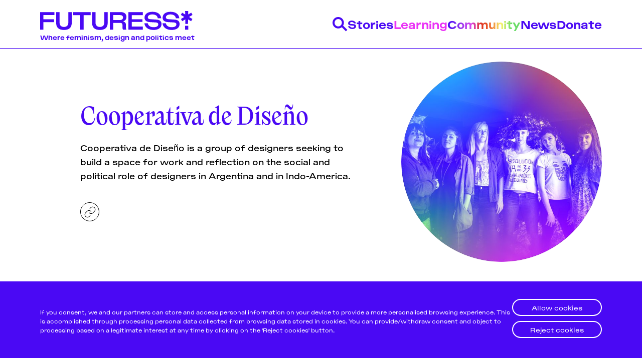

--- FILE ---
content_type: text/html; charset=utf-8
request_url: https://futuress.org/community/cooperativa/
body_size: 6804
content:
<!DOCTYPE html>
<html lang="en" data-color-scheme="light">
  <head>
    <meta charset="utf-8">
    <meta http-equiv="X-UA-Compatible" content="IE=edge">

    <title>Cooperativa de Diseño - Futuress</title>

    <meta name="HandheldFriendly" content="True" />
    <meta name="viewport" content="width=device-width, initial-scale=1.0" />

    <link rel="manifest" href="/assets/manifest.webmanifest?v=661ae6ef5f">
    <meta name="theme-color" content="#3900ff">
    <link rel="apple-touch-icon" href="/assets/icon-192x192.png?v=661ae6ef5f">

    <link rel="preload" href="/assets/dist/app.min.js?v=661ae6ef5f" as="script">
    <link rel="preload" href="/assets/dist/app.min.css?v=661ae6ef5f" as="style">
    <link rel="preload" href="/assets/dist/main.min.css?v=661ae6ef5f" as="style">

    <style type="text/css">
      /* TODO: why is htis necessary here? */
      @font-face {
        font-family: 'ActualSemiMono';
        src: url("/assets/dist/fonts/actual/Actual-SemiMono.woff") format('woff'),
          url("/assets/dist/fonts/actual/Actual-SemiMono.woff2") format("woff2"),
          url("/assets/dist/fonts/actual/Actual-SemiMono.otf") format("opentype");
        font-weight: 400;
        font-style: normal;
      }

      @font-face {
        font-family: 'ActualSemiMono';
        src: url("/assets/dist/fonts/actual/Actual-ItalicSemiMono.woff") format('woff'),
          url("/assets/dist/fonts/actual/Actual-ItalicSemiMono.woff2") format("woff2"),
          url("/assets/dist/fonts/actual/Actual-ItalicSemiMono.otf") format("opentype");
        font-weight: 400;
        font-style: italic;
      }
    </style>

    <script id="theme-config">
  var hosts = {
    localhost: 'http://localhost:3370',
    'staging.futuress.org': 'https://staging.futuress.org',
    'futuress.org': 'https://futuress.org'
  }
  const env = window.location.href.indexOf('http://localhost') === 0 ? 'dev' : 'live'
  const isDev = env === 'dev'
  // ===============
  // Basic Config
  // ===============
  let config = {
    /* Replace it with your domain: ghost_host: 'https://yoursite.domain' */
    ghost_url: hosts[window.location.hostname],

    /* Settings > Integrations > New Custom Integration. Copy Key. Replace ghost_key below. */
    ghost_key: isDev ? 'ca39429a29d26a327c598c6efa' : '0f53406b3e708d7e6972e6893f',

    /* Default Color Scheme. Values: preference(detects user setting), light, dark. */
    color_scheme_default: 'preference',

    /* Enable Progress Bar for posts */
    enable_progress_bar: true,

    /* Enable lightbox for post images */
    enable_image_lightbox: true,

    /* Enable Scroll Top Button */
    enable_scroll_top: true,

    /* Replace 'biron-demo' with your disqus account shortname */
    disqus_shortname: 'biron-demo'
  }

  // =========================
  // Dark/Light Theme Handling
  // =========================
  // let preferredTheme;
  // if (config.color_scheme_default === 'preference') {
  //   const preferredColorScheme = (window.matchMedia && window.matchMedia('(prefers-color-scheme: dark)').matches) ? 'dark' : 'light';
  //   preferredTheme = localStorage.getItem('USER_COLOR_SCHEME') || preferredColorScheme;
  // } else {
  //   preferredTheme = localStorage.getItem('USER_COLOR_SCHEME') || config.color_scheme_default;
  // }
  // document.documentElement.setAttribute("data-color-scheme", preferredTheme);

  // ===============================
  // Global values used in the theme
  // ===============================
  window.pagination = {
    pagination_current_page: parseInt(`1`),
    pagination_next_page: parseInt(``),
    pagination_next_page_link: '',
    pagination_max_pages: parseInt('1'),
    pagination_posts_per_page: parseInt('36'),
  }
</script>

    <link rel="stylesheet" type="text/css" href="/assets/dist/app.min.css?v=661ae6ef5f" />
    <link rel="stylesheet" type="text/css" href="/assets/dist/main.min.css?v=661ae6ef5f" />

    <!--cssential--><style></style><!--/cssential-->

    <meta name="description" content="Cooperativa de Diseño is a group of designers seeking to build a space for work and reflection on the social and political role of designers in Argentina and in Indo-America.">
    <link rel="icon" href="https://futuress.org/content/images/size/w256h256/2020/11/futuress_favicon_web.png" type="image/png">
    <link rel="canonical" href="https://futuress.org/community/cooperativa/">
    <meta name="referrer" content="no-referrer-when-downgrade">
    
    <meta property="og:site_name" content="Futuress">
    <meta property="og:type" content="profile">
    <meta property="og:title" content="Cooperativa de Diseño - Futuress">
    <meta property="og:description" content="Cooperativa de Diseño is a group of designers seeking to build a space for work and reflection on the social and political role of designers in Argentina and in Indo-America.">
    <meta property="og:url" content="https://futuress.org/community/cooperativa/">
    <meta property="article:publisher" content="https://www.facebook.com/futuress.org">
    <meta name="twitter:card" content="summary">
    <meta name="twitter:title" content="Cooperativa de Diseño - Futuress">
    <meta name="twitter:description" content="Cooperativa de Diseño is a group of designers seeking to build a space for work and reflection on the social and political role of designers in Argentina and in Indo-America.">
    <meta name="twitter:url" content="https://futuress.org/community/cooperativa/">
    <meta name="twitter:site" content="@futuress_org">
    
    <script type="application/ld+json">
{
    "@context": "https://schema.org",
    "@type": "Person",
    "sameAs": [
        "https://cooperativadedisenio.com/"
    ],
    "name": "Cooperativa de Diseño",
    "url": "https://futuress.org/community/cooperativa/",
    "mainEntityOfPage": "https://futuress.org/community/cooperativa/",
    "description": "Cooperativa de Diseño is a group of designers seeking to build a space for work and reflection on the social and political role of designers in Argentina and in Indo-America."
}
    </script>

    <meta name="generator" content="Ghost 5.95">
    <link rel="alternate" type="application/rss+xml" title="Futuress" href="https://futuress.org/rss/">
    <script defer src="https://cdn.jsdelivr.net/ghost/portal@~2.43/umd/portal.min.js" data-i18n="false" data-ghost="https://futuress.org/" data-key="7f7a2c474fce52f943a093dc49" data-api="https://futuress.org/ghost/api/content/" crossorigin="anonymous"></script><style id="gh-members-styles">.gh-post-upgrade-cta-content,
.gh-post-upgrade-cta {
    display: flex;
    flex-direction: column;
    align-items: center;
    font-family: -apple-system, BlinkMacSystemFont, 'Segoe UI', Roboto, Oxygen, Ubuntu, Cantarell, 'Open Sans', 'Helvetica Neue', sans-serif;
    text-align: center;
    width: 100%;
    color: #ffffff;
    font-size: 16px;
}

.gh-post-upgrade-cta-content {
    border-radius: 8px;
    padding: 40px 4vw;
}

.gh-post-upgrade-cta h2 {
    color: #ffffff;
    font-size: 28px;
    letter-spacing: -0.2px;
    margin: 0;
    padding: 0;
}

.gh-post-upgrade-cta p {
    margin: 20px 0 0;
    padding: 0;
}

.gh-post-upgrade-cta small {
    font-size: 16px;
    letter-spacing: -0.2px;
}

.gh-post-upgrade-cta a {
    color: #ffffff;
    cursor: pointer;
    font-weight: 500;
    box-shadow: none;
    text-decoration: underline;
}

.gh-post-upgrade-cta a:hover {
    color: #ffffff;
    opacity: 0.8;
    box-shadow: none;
    text-decoration: underline;
}

.gh-post-upgrade-cta a.gh-btn {
    display: block;
    background: #ffffff;
    text-decoration: none;
    margin: 28px 0 0;
    padding: 8px 18px;
    border-radius: 4px;
    font-size: 16px;
    font-weight: 600;
}

.gh-post-upgrade-cta a.gh-btn:hover {
    opacity: 0.92;
}</style>
    <script defer src="https://cdn.jsdelivr.net/ghost/sodo-search@~1.2/umd/sodo-search.min.js" data-key="7f7a2c474fce52f943a093dc49" data-styles="https://cdn.jsdelivr.net/ghost/sodo-search@~1.2/umd/main.css" data-sodo-search="https://futuress.org/" data-locale="en" crossorigin="anonymous"></script>
    
    <link href="https://futuress.org/webmentions/receive/" rel="webmention">
    <script defer src="/public/cards.min.js?v=661ae6ef5f"></script><style>:root {--ghost-accent-color: #15171A;}</style>
    <link rel="stylesheet" type="text/css" href="/public/cards.min.css?v=661ae6ef5f">
  </head>
  <body class="author-template author-cooperativa">
    <div class="cookie-banner cookie-banner--idle" role="dialog" aria-modal="false" aria-labelledby="cookie-banner-title"
  aria-describedby="cookie-banner-message" style="bottom: 0px;">
  <div class="f-container">
    <div class="cookie-banner__content">
      <a class="cookie-banner-close" href="javascript:void(0);" aria-label="Close dialog" title="Dismiss" role="button"></a>
      <div class="cookie-banner-body">
        <h2 id="cookie-banner-title" class="cookie-banner-title visually-hidden">Cookie Notice</h2>
        <p class="cookie-banner-message">If you consent, we and our partners can store and access personal information on your device to provide a more personalised browsing experience. This is accomplished through processing personal data collected from browsing data stored in cookies. You can provide/withdraw
    consent and object to processing based on a legitimate interest at any time by clicking on the 'Reject cookies' button.</p>
      </div>
      <div class="cookie-banner-button-container">
        <div class="cookie-banner-button button-allow">
          <a class="f-button f-button--white allow-all" href="javascript:void(0);" role="button">Allow cookies</a>
        </div>
        <div class="cookie-banner-button button-reject">
          <a class="f-button f-button--white reject-all" href="javascript:void(0);" role="button">Reject cookies</a>
        </div>
      </div>
    </div>
  </div>
</div>
    <div class="menu" id="menu">
  <div class="container-fluid">
    <div class="row">
      <div class="col-xs-12 is-flex">
        <a tabindex="0" class="menu--close" id="menu-close">
          <i class="icon icon-x icon--lg">
  <svg class="icon__svg">
    <use xlink:href="/assets/icons/feather-sprite.svg?v=661ae6ef5f#x"></use>
  </svg>
</i>        </a>
      </div>
    </div>
  </div>
  <hr />
  <div class="container-fluid">
    <div class="row">
      <div class="col-xs-12">
        <div class="menu__main">
          <ul class="nav">
    <li class="nav-stories"><a href="https://futuress.org/stories/">Stories</a></li>
    <li class="nav-learning"><a href="https://futuress.org/learning/">Learning</a></li>
    <li class="nav-community nav-current-parent"><a href="https://futuress.org/community/">Community</a></li>
    <li class="nav-news"><a href="https://futuress.org/news/">News</a></li>
    <li class="nav-donate"><a href="https://donorbox.org/support-futuress?default_interval=o">Donate</a></li>
</ul>

        </div>
      </div>
    </div>
  </div>
  <hr />
  <div class="container-fluid">
    <div class="row">
      <div class="col-xs-12">
        <div class="menu__secondary">
          <ul class="nav">
    <li class="nav-about"><a href="https://futuress.org/about/">About</a></li>
    <li class="nav-team"><a href="https://futuress.org/team/">Team</a></li>
    <li class="nav-pitch-submit"><a href="https://futuress.org/contribute/">Pitch &amp; Submit</a></li>
    <li class="nav-support-us"><a href="https://donorbox.org/support-futuress?default_interval=o">Support Us</a></li>
    <li class="nav-contact"><a href="https://futuress.org/contact/">Contact</a></li>
</ul>

        </div>
      </div>
    </div>
  </div>
  <hr />
  <div class="container-fluid">
    <div class="row">
      <div class="col-xs-12">
        <div class="social-links">
  <a class="social-links__item social-links__item--inverted instagram"
     href="https://www.instagram.com/futuress_org/" target="_blank" title="Instagram"
     aria-label="Instagram" rel="noreferrer">
     <img src="/assets/dist/icons/icon-instagram.svg?v=661ae6ef5f"/>
  </a>
  <a class="social-links__item social-links__item--inverted facebook"
     href="https://www.facebook.com/futuress.org" target="_blank" title="Facebook"
     aria-label="Facebook" rel="noreferrer">
     <img src="/assets/dist/icons/icon-facebook.svg?v=661ae6ef5f"/>

  </a>
  <a class="social-links__item social-links__item--inverted twitter"
     href="https://twitter.com/futuress_org" target="_blank" title="Twitter"
     aria-label="Twitter" rel="noreferrer">
    <img src="/assets/dist/icons/icon-twitter.svg?v=661ae6ef5f"/>
  </a>


</div>
      </div>
    </div>
  </div>
</div>
<div class="menu-overlay" id="menu-overlay"></div>

    <header class="header">
  <div class="header__main">
    <div class="f-container">
      <div class="header__content">
        <div class="header__brand">
          <a href="https://futuress.org">
            <img class="header__logo" src="/assets/images/logo-header.svg?v=661ae6ef5f" alt="Futuress">
            <div class="header__tagline">Where feminism, design and politics meet</div>
          </a>
        </div>
        <nav class="header__navigation">
          <ul>
            <li>
              <a class="header__search" id="search-open" tabindex="0"
                title="Search" aria-label="Search" data-js="drawer" data-js-drawer="Search" data-js-drawer-action="click" href="javascript:void(0)">
                <img src="/assets/dist/icons/icon-search-blue.svg?v=661ae6ef5f" alt="Search"/>
              </a>
            </li>
              <li class=""><a data-js="drawer" data-js-drawer="Stories" href="/stories/">Stories</a></li>
              <li class=""><a data-js="drawer" data-js-drawer="Learning" href="/learning/">Learning</a></li>
              <li class="nav-current-parent"><a data-js="drawer" data-js-drawer="Community" href="/community/">Community</a></li>
              <li class=""><a data-js="drawer" data-js-drawer="News" href="/news/">News</a></li>
              <li class=""><a data-js="drawer" data-js-drawer="Donate" href="https://donorbox.org/support-futuress?default_interval&#x3D;o">Donate</a></li>
          </ul>
        </nav>

        <button class="header__mobile-activator" data-js="hamburger">
          <img src="/assets/dist/icons/icon-hamburger-blue.svg?v=661ae6ef5f" alt="Open menu"/>
          <img src="/assets/dist/icons/icon-close-blue.svg?v=661ae6ef5f" alt="Close menu"/>
        </button>
      </div>
    </div>
  </div>
  <nav class="header__navigation-mobile" data-js-hamburger>
    <ul>
      <li>
        <div class="search-drawer">
          <div class="f-container">
            <div class="header__drawer__content">
              <div class="search-drawer__controls">
                <form action="/" method="get" class="search-drawer__form" id="search-form">
                  <input type="text" id="ghost-search-field-mobile" class="search-drawer__input"
                    title="Search" placeholder="Search here..." autocomplete="off" required/>
                  <button class="search-drawer__icon" type="submit" id="ghost-search-button-mobile">
                    <img src="/assets/dist/icons/icon-search-filled-blue.svg?v=661ae6ef5f"/>
                  </button>
                </form>
              </div>
              <div class="search-drawer__tags">
                <ul>
                    <li>
                      <button data-js="search-tag" class="search-drawer__tag" tabindex="0" title="Feminism">Feminism</button>
                    </li>
                </ul>
              </div>
            </div>
          </div>
        </div>
      </li>
        <li class=""><a href="/stories/">Stories</a></li>
        <li class=""><a href="/learning/">Learning</a></li>
        <li class="nav-current-parent"><a href="/community/">Community</a></li>
        <li class=""><a href="/news/">News</a></li>
        <li class=""><a href="https://donorbox.org/support-futuress?default_interval&#x3D;o">Donate</a></li>
        <li class=""><a href="/about/">About</a></li>
        <li class=""><a href="/team/">Team</a></li>
        <li class=""><a href="/contribute/">Pitch &amp; Submit</a></li>
        <li class=""><a href="https://donorbox.org/support-futuress?default_interval&#x3D;o">Support Us</a></li>
        <li class=""><a href="/contact/">Contact</a></li>
      <li class=""><a href="/signup">Be a Member!</a></li>
    </ul>
  </nav>
  <div class="header__drawers">
    <div class="header__drawer search-drawer" data-js-drawer-target="Search" id="Search">
      <div class="f-container">
        <div class="header__drawer__content">
          <div class="search-drawer__controls">
            <form action="/" method="get" class="search-drawer__form" id="search-form">
              <input type="text" id="ghost-search-field" class="search-drawer__input"
                title="Search" placeholder="Search here..." autocomplete="off" required/>
              <button class="search-drawer__icon" type="submit" id="ghost-search-button">
                <img src="/assets/dist/icons/icon-search-filled-blue.svg?v=661ae6ef5f"/>
              </button>
            </form>
          </div>
          <div class="search-drawer__tags">
            <ul>
                <li>
                  <button data-js="search-tag" href="javascript:void(0)" class="search-drawer__tag" tabindex="0" title="Feminism">Feminism</button>
                </li>
                <li>
                  <button data-js="search-tag" href="javascript:void(0)" class="search-drawer__tag" tabindex="0" title="News">News</button>
                </li>
                <li>
                  <button data-js="search-tag" href="javascript:void(0)" class="search-drawer__tag" tabindex="0" title="Designing Resistance">Designing Resistance</button>
                </li>
                <li>
                  <button data-js="search-tag" href="javascript:void(0)" class="search-drawer__tag" tabindex="0" title="Feminist History">Feminist History</button>
                </li>
                <li>
                  <button data-js="search-tag" href="javascript:void(0)" class="search-drawer__tag" tabindex="0" title="Design Education">Design Education</button>
                </li>
                <li>
                  <button data-js="search-tag" href="javascript:void(0)" class="search-drawer__tag" tabindex="0" title="Feminist Findings">Feminist Findings</button>
                </li>
                <li>
                  <button data-js="search-tag" href="javascript:void(0)" class="search-drawer__tag" tabindex="0" title="Design">Design</button>
                </li>
                <li>
                  <button data-js="search-tag" href="javascript:void(0)" class="search-drawer__tag" tabindex="0" title="Publishing History">Publishing History</button>
                </li>
            </ul>
          </div>
        </div>
      </div>
    </div>
    <div class="header__drawer" data-js-drawer-target="Stories" id="Stories">
      <div class="f-container">
        <div class="header__drawer__content">
          <div class="header__drawer__nav">
            <ul class="nav">
    <li class="nav-about"><a href="https://futuress.org/about/">About</a></li>
    <li class="nav-team"><a href="https://futuress.org/team/">Team</a></li>
    <li class="nav-pitch-submit"><a href="https://futuress.org/contribute/">Pitch &amp; Submit</a></li>
    <li class="nav-support-us"><a href="https://donorbox.org/support-futuress?default_interval=o">Support Us</a></li>
    <li class="nav-contact"><a href="https://futuress.org/contact/">Contact</a></li>
</ul>

          </div>
          <div class="header__drawer__description">
            <a href="/stories/"><h3 class="f-text-l f-text-osram">Stories</h3></a>
                <p>We publish a wide range of stories on a weekly basis, including articles and essays produced by fellowship participants, transcripted lectures, and original pieces by the Futuress team, often in collaboration with partner organizations.</p>
          </div>

        </div>
      </div>
    </div>
    <div class="header__drawer" data-js-drawer-target="Learning" id="Learning">
      <div class="f-container">
        <div class="header__drawer__content">
          <div class="header__drawer__nav">
            <ul class="nav">
    <li class="nav-about"><a href="https://futuress.org/about/">About</a></li>
    <li class="nav-team"><a href="https://futuress.org/team/">Team</a></li>
    <li class="nav-pitch-submit"><a href="https://futuress.org/contribute/">Pitch &amp; Submit</a></li>
    <li class="nav-support-us"><a href="https://donorbox.org/support-futuress?default_interval=o">Support Us</a></li>
    <li class="nav-contact"><a href="https://futuress.org/contact/">Contact</a></li>
</ul>

          </div>
          <div class="header__drawer__description">
            <a href="/learning/"><h3 class="f-text-l f-text-osram">Learning</h3></a>
                <p>We offer a lively monthly program of online workshops, lectures, panel discussions, and networking events around the politics of design.</p>
          </div>

        </div>
      </div>
    </div>
    <div class="header__drawer" data-js-drawer-target="Community" id="Community">
      <div class="f-container">
        <div class="header__drawer__content">
          <div class="header__drawer__nav">
            <ul class="nav">
    <li class="nav-about"><a href="https://futuress.org/about/">About</a></li>
    <li class="nav-team"><a href="https://futuress.org/team/">Team</a></li>
    <li class="nav-pitch-submit"><a href="https://futuress.org/contribute/">Pitch &amp; Submit</a></li>
    <li class="nav-support-us"><a href="https://donorbox.org/support-futuress?default_interval=o">Support Us</a></li>
    <li class="nav-contact"><a href="https://futuress.org/contact/">Contact</a></li>
</ul>

          </div>
          <div class="header__drawer__description">
            <a href="/community/"><h3 class="f-text-l f-text-osram">Community</h3></a>
                <p>Our authors and lecturers come from a globally-dispersed community of mostly womxn and non-binary designers, writers, journalists, editors, researchers, educators, artists, activists, and beyond.</p>
          </div>

        </div>
      </div>
    </div>
    <div class="header__drawer" data-js-drawer-target="News" id="News">
      <div class="f-container">
        <div class="header__drawer__content">
          <div class="header__drawer__nav">
            <ul class="nav">
    <li class="nav-about"><a href="https://futuress.org/about/">About</a></li>
    <li class="nav-team"><a href="https://futuress.org/team/">Team</a></li>
    <li class="nav-pitch-submit"><a href="https://futuress.org/contribute/">Pitch &amp; Submit</a></li>
    <li class="nav-support-us"><a href="https://donorbox.org/support-futuress?default_interval=o">Support Us</a></li>
    <li class="nav-contact"><a href="https://futuress.org/contact/">Contact</a></li>
</ul>

          </div>
          <div class="header__drawer__description">
            <a href="/news/"><h3 class="f-text-l f-text-osram">News</h3></a>
          </div>

        </div>
      </div>
    </div>
    <div class="header__drawer" data-js-drawer-target="Donate" id="Donate">
      <div class="f-container">
        <div class="header__drawer__content">
          <div class="header__drawer__nav">
            <ul class="nav">
    <li class="nav-about"><a href="https://futuress.org/about/">About</a></li>
    <li class="nav-team"><a href="https://futuress.org/team/">Team</a></li>
    <li class="nav-pitch-submit"><a href="https://futuress.org/contribute/">Pitch &amp; Submit</a></li>
    <li class="nav-support-us"><a href="https://donorbox.org/support-futuress?default_interval=o">Support Us</a></li>
    <li class="nav-contact"><a href="https://futuress.org/contact/">Contact</a></li>
</ul>

          </div>
          <div class="header__drawer__description">
            <a href="https://donorbox.org/support-futuress?default_interval&#x3D;o"><h3 class="f-text-l f-text-osram">Donate</h3></a>
          </div>

        </div>
      </div>
    </div>
  </div>
</header>
    <div class="search">
  <div class="f-container">
    <h2 class="search__header"></h2>
    <div class="search__results cards" id="ghost-search-results"></div>
  </div>
</div>
    <main class="main">
      <div class="author">
  <div class="f-container">
    <section class="author__header">
          <div class="author__card">
            <div class="author__card__content">
              <h1 class="author__card__title">Cooperativa de Diseño</h1>

              <div class="author__card__bio">Cooperativa de Diseño is a group of designers seeking to build a space for work and reflection on the social and political role of designers in Argentina and in Indo-America. </div>


              <div class="author__card__social">


                  <a class="author__card__social-link" href="https://cooperativadedisenio.com/" target="_blank" title="Website" aria-label="Website">
                    <i class="icon icon-link">
  <svg class="icon__svg">
    <use xlink:href="/assets/icons/feather-sprite.svg?v=661ae6ef5f#link"></use>
  </svg>
</i>                  </a>
              </div>
            </div>
              <img class="lazyload author__card__image"
                data-srcset="/content/images/size/w100/2023/03/Futuress_author_cooperativadediseno.jpg 100w,
                  /content/images/size/w300/2023/03/Futuress_author_cooperativadediseno.jpg 300w,
                  /content/images/size/w600/2023/03/Futuress_author_cooperativadediseno.jpg 600w"
                data-sizes="(max-width: 800px) 25vw, 400px"
                data-src="/content/images/size/w300/2023/03/Futuress_author_cooperativadediseno.jpg" alt="Cooperativa de Diseño"
                src="/assets/images/img-placeholder-square.jpg?v=661ae6ef5f" />
          </div>
    </section>
  <div class="author__posts">
      <div class="cards cards--ad- cards--subscribe- cards--card-fad-">
    <div class="card card--video">

      <a class="card__image" href="/learning/the-future-is-cooperative/" title="The Future Is Cooperative" aria-label="The Future Is Cooperative">
        <img class="lazyload"
            data-srcset="/content/images/size/w300/2023/03/Hero_cooperativa.jpg 300w,
                    /content/images/size/w600/2023/03/Hero_cooperativa.jpg 600w,
                    /content/images/size/w1000/2023/03/Hero_cooperativa.jpg 1000w,
                    /content/images/size/w2000/2023/03/Hero_cooperativa.jpg 2000w"
            data-sizes="(max-width: 1000px) 400px, 900px"
            data-src="/content/images/2023/03/Hero_cooperativa.jpg"
            src="/assets/images/img-placeholder-md.jpg?v=661ae6ef5f"
            alt="The Future Is Cooperative"
        />
      </a>

  <div class="card__content">
    <div class="card__header">
          <a class="tag-futuress-tutorial card__tag" href="/tag/futuress-tutorial/"
          title="Futuress Tutorial" aria-label="Futuress Tutorials">#Futuress Tutorial</a>
      <div class="card__visibility public">members</div>

    </div>

    <h2 class="card__title">
      <a href="/learning/the-future-is-cooperative/" title="The Future Is Cooperative" aria-label="The Future Is Cooperative">The Future Is Cooperative</a>
    </h2>



    <div class="card__excerpt">
        Mar 22, 2023 | 6 pm CET | online | with Cooperativa de Diseño
    </div>

    <div class="card__details">
      <div class="card__authors ">
          <div class="card__author 1">
              <a href="/community/cooperativa/" class="card__author-image" aria-label="Cooperativa de Diseño">
                <img
                  class="lazyload"
                  data-src="/content/images/size/w100/2023/03/Futuress_author_cooperativadediseno.jpg"
                  alt="Cooperativa de Diseño"
                  src="/content/images/size/w30/2023/03/Futuress_author_cooperativadediseno.jpg"
                />
              </a>
          </div>
      </div>

      <div class="card__info">
        <div class="card__author-names">
          <a href="/community/cooperativa/">Cooperativa de Diseño</a>
        </div>

        <time datetime="2023-03-22" class="card__date">
            Mar 22, 2023
        </time>
      </div>
    </div>
      <div class="card__actions">
        <a href="/learning/the-future-is-cooperative/" class="f-button f-button--learning">Watch here</a>
      </div>
  </div>
</div>




</div>
  <div class="cards__load-more">
    <div class="f-container">
      <button id="load-more-posts" class="f-button f-button--strong">
          Load more articles...
      </button>
    </div>
  </div>
  </div>
  </div>
</div>


    </main>

    <footer class="footer">
  <div class="f-container">
    <a href="https://futuress.us17.list-manage.com/subscribe?u=c6aa2d13eba1beab1d5d1bceb&id=1a67510b67" target="_blank" class="footer__newsletter">
      <img src="/assets/images/logo-white.svg?v=661ae6ef5f"/>
      <span>Subscribe to our<br/> newsletter!</span>
    </a>
    <div class="footer__actions">
      <ul class="footer__navigation">
        <li><ul class="nav">
    <li class="nav-about"><a href="https://futuress.org/about/">About</a></li>
    <li class="nav-team"><a href="https://futuress.org/team/">Team</a></li>
    <li class="nav-pitch-submit"><a href="https://futuress.org/contribute/">Pitch &amp; Submit</a></li>
    <li class="nav-support-us"><a href="https://donorbox.org/support-futuress?default_interval=o">Support Us</a></li>
    <li class="nav-contact"><a href="https://futuress.org/contact/">Contact</a></li>
</ul>
</li>
        <li><a href="https://donorbox.org/futuress?default_interval=o" target="_blank">Donate and support</a></li>
      </ul>
      <ul class="footer__legal">
        <li><a href="/terms-and-conditions" target="_blank">Terms and conditions</a></li>
        <li><a href="/assets/files/Futuress_Privacy Policy.pdf?v=661ae6ef5f" target="_blank">Privacy Policy</a></li>
      </ul>
      <div class="footer__social">
        <a class="facebook"
          href="https://www.facebook.com/futuress.org" target="_blank" title="Facebook"
          aria-label="Facebook" rel="noreferrer">
          <img src="/assets/dist/icons/icon-facebook-white.svg?v=661ae6ef5f"/>

        </a>
        <a class="twitter"
          href="https://twitter.com/futuress_org" target="_blank" title="Twitter"
          aria-label="Twitter" rel="noreferrer">
          <img src="/assets/dist/icons/icon-twitter-white.svg?v=661ae6ef5f"/>
        </a>
        <a class="Email"
          href="mailto:admin@futuress.org" target="_blank" title="Email"
          aria-label="Email" rel="noreferrer">
          <img src="/assets/dist/icons/icon-email-white.svg?v=661ae6ef5f"/>
        </a>
        <div class="footer__copyright f-text-xs">&copy; 2026&nbsp;<a href="https://futuress.org">Futuress, All Rights reserved.</a></div>
      </div>
      <ul class="footer__navigation-mobile">
        <li><ul class="nav">
    <li class="nav-about"><a href="https://futuress.org/about/">About</a></li>
    <li class="nav-team"><a href="https://futuress.org/team/">Team</a></li>
    <li class="nav-pitch-submit"><a href="https://futuress.org/contribute/">Pitch &amp; Submit</a></li>
    <li class="nav-support-us"><a href="https://donorbox.org/support-futuress?default_interval=o">Support Us</a></li>
    <li class="nav-contact"><a href="https://futuress.org/contact/">Contact</a></li>
</ul>
</li>
        <li>
          <ul>
            <li><a href="https://donorbox.org/futuress?default_interval=o" target="_blank">Donate and support</a></li>
            <li><a href="/terms-and-conditions" target="_blank">Terms and conditions</a></li>
            <li><a href="/assets/files/Futuress_Privacy Policy.pdf?v=661ae6ef5f" target="_blank">Privacy Policy</a></li>
          </ul>
        </li>
      </ul>
      <div class="footer__copyright-mobile f-text-xs">&copy; 2026&nbsp;<a href="https://futuress.org">Futuress, All Rights reserved.</a></div>
    </div>
  </div>
</footer>



    <script src="/assets/dist/app.min.js?v=661ae6ef5f"></script>

    <script>
      if ('serviceWorker' in navigator) {
        window.addEventListener('load', () => {
          navigator.serviceWorker.register('/sw.js');
        });
      }
    </script>

    <script type='text/javascript' src='//s3.amazonaws.com/downloads.mailchimp.com/js/mc-validate.js'></script>
    <script type='text/javascript'>(function($) {window.fnames = new Array(); window.ftypes = new Array();fnames[0]='EMAIL';ftypes[0]='email';fnames[1]='FNAME';ftypes[1]='text';fnames[2]='LNAME';ftypes[2]='text';fnames[5]='MMERGE5';ftypes[5]='text';fnames[3]='ADDRESS';ftypes[3]='address';fnames[4]='PHONE';ftypes[4]='phone';}(jQuery));var $mcj = jQuery.noConflict(true);</script>

    <!-- 
	Don't add any tracking code here unless you have also handled GDPR compliance.
 	Our cookie banner adds Google Analytics when the user accepts.
-->
<script>
    window._futuress = {}
    // Google Analytics/Tag Manager Identifier
    window._futuress.gaId = 'G-X47PWTLT80'
</script>
  </body>
</html>


--- FILE ---
content_type: image/svg+xml
request_url: https://futuress.org/assets/dist/icons/icon-twitter-white.svg?v=661ae6ef5f
body_size: 1423
content:
<svg width="30" height="30" viewBox="0 0 30 30" fill="none" xmlns="http://www.w3.org/2000/svg">
<path d="M28.8245 9.17912C27.381 5.75069 24.715 2.98097 21.3441 1.40765C17.9733 -0.165664 14.1381 -0.430318 10.5831 0.665066C7.02807 1.76045 4.00691 4.13772 2.10611 7.33536C0.205313 10.533 -0.439503 14.3229 0.296847 17.9692C1.0332 21.6155 3.09817 24.8582 6.09089 27.0676C9.08361 29.277 12.7905 30.2956 16.492 29.9256C20.1935 29.5556 23.6255 27.8234 26.1216 25.0652C28.6178 22.3071 30 18.7199 30 15C30.0027 13.0005 29.6029 11.0209 28.8245 9.17912ZM15.0461 29.2842C7.16003 29.2842 0.761866 22.8861 0.761866 15C0.761866 7.11385 7.16003 0.715683 15.0461 0.715683C22.9323 0.715683 29.3304 7.11385 29.3304 15C29.3304 22.8861 22.9352 29.2842 15.0461 29.2842Z" fill="white"/>
<path d="M23.3952 9.22676L23.8468 7.90918L22.5359 8.37937L22.0523 8.55272C21.6669 8.69184 21.2697 8.83468 20.8761 8.97306C20.1565 8.33957 19.2309 7.98993 18.2722 7.98953C17.2116 7.99228 16.1953 8.41519 15.4458 9.16565C14.6963 9.91611 14.2747 10.933 14.2733 11.9936C12.0303 11.6618 10.1897 10.618 8.66601 8.8198L7.98676 8.0178L7.54708 8.97306C7.08656 9.97445 6.9519 10.9267 7.14087 11.8046C7.20021 12.0746 7.28955 12.3371 7.40721 12.5873L7.03522 12.4839V13.364C7.02928 14.2568 7.33234 15.1242 7.89302 15.8191C7.9384 15.8779 7.98602 15.9352 8.03438 15.9902H7.86698L8.22186 16.8986C8.64741 17.9855 9.3274 18.7585 10.2522 19.2131C9.44813 19.5679 8.57763 19.747 7.69884 19.7383C7.53666 19.7383 7.37075 19.7331 7.2041 19.722L5.34863 19.6022L6.69895 20.8796C6.81639 20.9892 6.94652 21.0844 7.08656 21.1631C8.43358 21.9478 9.94709 22.4028 11.5035 22.4911C11.7431 22.5044 11.9826 22.5111 12.2162 22.5111C14.2183 22.5111 16.0053 22.0052 17.526 21.0068C20.5912 18.9981 22.1833 16.0601 22.2591 12.28C22.8559 11.8125 23.3718 11.2503 23.7865 10.6158L24.8779 8.96041L23.2791 9.51914C23.3223 9.42341 23.361 9.32595 23.3952 9.22676ZM21.7748 11.8091C21.7134 11.8518 21.6643 11.9098 21.6325 11.9775C21.6006 12.0451 21.5871 12.12 21.5933 12.1945C21.5419 15.7097 20.118 18.5071 17.1614 20.4474C15.6564 21.4346 13.981 21.8416 12.2185 21.8416C11.9953 21.8416 11.7721 21.8356 11.543 21.8222C10.0908 21.7411 8.67872 21.3163 7.42283 20.5828C7.32817 20.5304 7.24024 20.4667 7.16095 20.393C7.34149 20.404 7.52079 20.4097 7.69884 20.4102C9.22831 20.4248 10.7184 19.9257 11.9306 18.9929C10.4121 18.8322 9.40105 18.0793 8.8453 16.6568H10.2589L10.2678 16.5824C9.52381 16.3882 8.89366 16.0066 8.41827 15.3995C7.95216 14.8233 7.69957 14.1036 7.70331 13.3625L9.06106 13.7427L9.10198 13.6757C7.68248 12.4504 7.34992 10.9974 8.15416 9.24908C9.9635 11.385 12.2252 12.5412 15.0076 12.7457L14.9645 12.3946C14.8842 11.7144 15.0145 11.0259 15.3378 10.4221C15.661 9.81821 16.1617 9.32805 16.7723 9.0177C17.3818 8.70566 18.0736 8.59198 18.7509 8.69257C19.4281 8.79315 20.057 9.10297 20.5495 9.57865C20.5801 9.612 20.617 9.63886 20.6582 9.65765C20.6993 9.67643 20.7438 9.68676 20.789 9.68802C20.84 9.68644 20.8902 9.67638 20.9378 9.65826C21.5479 9.44474 22.1557 9.22378 22.7598 9.00728C22.5262 9.68876 22.0813 10.2415 21.4824 10.7184C21.6729 10.6827 21.8641 10.6537 22.0516 10.6098C22.239 10.5659 22.4303 10.5138 22.6162 10.4558C22.8022 10.3978 22.9942 10.3249 23.227 10.243C22.8371 10.8451 22.3458 11.3749 21.7748 11.8091Z" fill="white"/>
</svg>


--- FILE ---
content_type: image/svg+xml
request_url: https://futuress.org/assets/images/logo-white.svg?v=661ae6ef5f
body_size: 279
content:
<svg width="38" height="68" viewBox="0 0 38 68" fill="none" xmlns="http://www.w3.org/2000/svg">
<path d="M15.3983 57.0875V68H22.6871V57.0875H15.3983ZM24.3418 20.285L38 12.2014L35.1042 7.28383L21.6955 15.4996L21.8597 0H16.1469L16.2257 15.4203L2.90237 7.17146L0 12.089L13.7436 20.3379L0 28.4215L2.98117 33.339L16.311 25.1695L16.1469 45.3355H21.8597L21.6955 25.1695L35.0188 33.339L38 28.4215L24.3418 20.285Z" fill="white"/>
</svg>


--- FILE ---
content_type: image/svg+xml
request_url: https://futuress.org/assets/dist/icons/icon-search-filled-blue.svg?v=661ae6ef5f
body_size: 375
content:
<svg width="46" height="46" viewBox="0 0 46 46" fill="none" xmlns="http://www.w3.org/2000/svg">
<circle cx="23" cy="23" r="23" fill="#4A09F4"/>
<path d="M20.0886 27.6385C24.1748 27.6385 27.4873 24.292 27.4873 20.164C27.4873 16.0359 24.1748 12.6895 20.0886 12.6895C16.0024 12.6895 12.6899 16.0359 12.6899 20.164C12.6899 24.292 16.0024 27.6385 20.0886 27.6385Z" stroke="white" stroke-width="4" stroke-miterlimit="10"/>
<path d="M33.3107 32.5588L25.3796 24.5347" stroke="white" stroke-width="4" stroke-miterlimit="10"/>
</svg>
